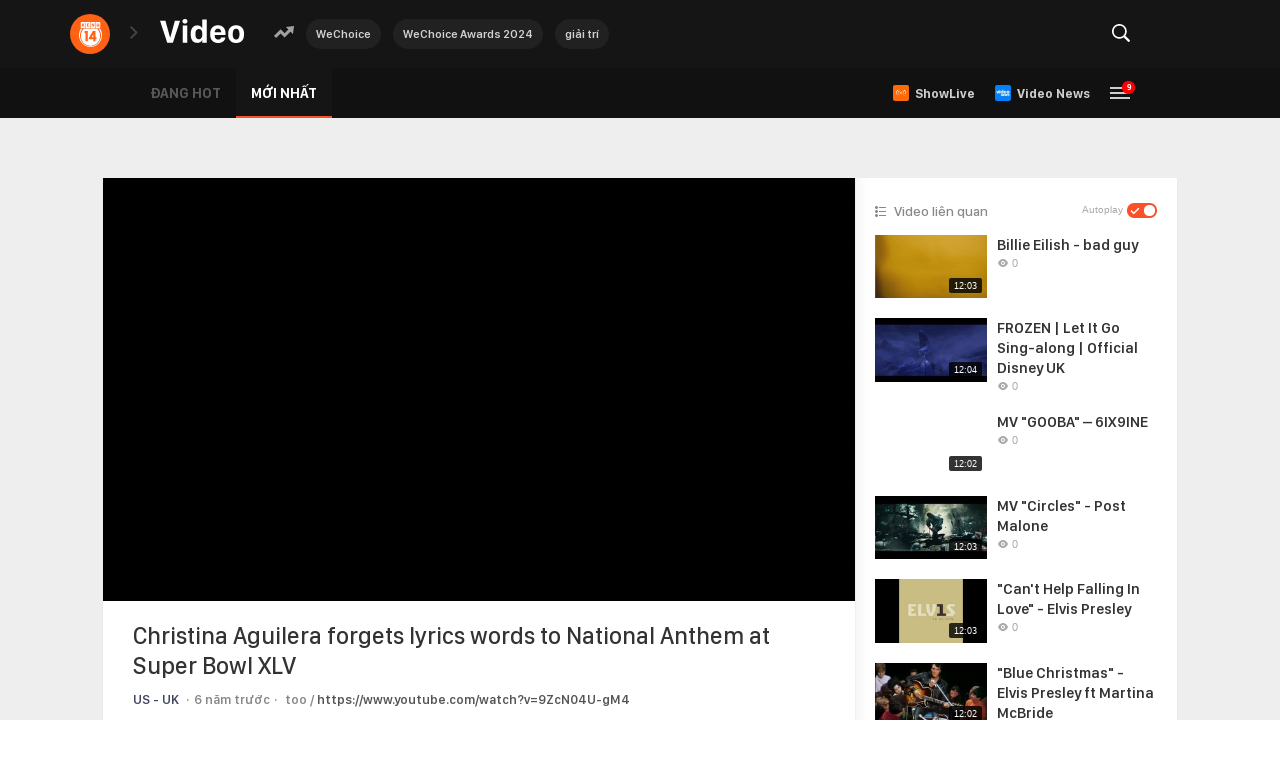

--- FILE ---
content_type: application/javascript; charset=UTF-8
request_url: https://ovp.sohatv.vn/lib/initPlayer/OVPPlayerEmbedScript.js
body_size: 8774
content:
!function(t,e){"object"==typeof exports&&"undefined"!=typeof module?module.exports=e():"function"==typeof define&&define.amd?define(e):t.initLivePlayer=e()}(this,function(){"use strict";function t(t){return t&&t.__esModule&&Object.prototype.hasOwnProperty.call(t,"default")?t.default:t}function e(t,e){return t(e={exports:{}},e.exports),e.exports}function c(t){return isNaN(t=+t)?0:(0<t?i:n)(t)}function f(t){if(null==t)throw TypeError("Can't call method on  "+t);return t}function h(r,o,t){if(function(t){if("function"!=typeof t)throw TypeError(t+" is not a function!")}(r),void 0===o)return r;switch(t){case 1:return function(t){return r.call(o,t)};case 2:return function(t,e){return r.call(o,t,e)};case 3:return function(t,e,n){return r.call(o,t,e,n)}}return function(){return r.apply(o,arguments)}}function a(t){return"object"==typeof t?null!==t:"function"==typeof t}function u(t){if(!a(t))throw TypeError(t+" is not an object!");return t}function s(t){try{return!!t()}catch(t){return!0}}function r(t){return y?p.createElement(t):{}}function o(t,e){if(!a(t))return t;var n,r;if(e&&"function"==typeof(n=t.toString)&&!a(r=n.call(t)))return r;if("function"==typeof(n=t.valueOf)&&!a(r=n.call(t)))return r;if(!e&&"function"==typeof(n=t.toString)&&!a(r=n.call(t)))return r;throw TypeError("Can't convert object to primitive value")}function m(t,e){return{enumerable:!(1&t),configurable:!(2&t),writable:!(4&t),value:e}}function v(t,e){return w.call(t,e)}var n=Math.ceil,i=Math.floor,g=e(function(t){var e=t.exports="undefined"!=typeof window&&window.Math==Math?window:"undefined"!=typeof self&&self.Math==Math?self:Function("return this")();"number"==typeof __g&&(__g=e)}),b=e(function(t){var e=t.exports={version:"2.6.9"};"number"==typeof __e&&(__e=e)}),l=!s(function(){return 7!=Object.defineProperty({},"a",{get:function(){return 7}}).a}),p=g.document,y=a(p)&&a(p.createElement),d=!l&&!s(function(){return 7!=Object.defineProperty(r("div"),"a",{get:function(){return 7}}).a}),S=Object.defineProperty,O={f:l?Object.defineProperty:function(t,e,n){if(u(t),e=o(e,!0),u(n),d)try{return S(t,e,n)}catch(t){}if("get"in n||"set"in n)throw TypeError("Accessors not supported!");return"value"in n&&(t[e]=n.value),t}},_=l?function(t,e,n){return O.f(t,e,m(1,n))}:function(t,e,n){return t[e]=n,t},w={}.hasOwnProperty,j="prototype",x=function(t,e,n){var r,o,i,u=t&x.F,c=t&x.G,f=t&x.S,a=t&x.P,s=t&x.B,l=t&x.W,p=c?b:b[e]||(b[e]={}),y=p[j],d=c?g:f?g[e]:(g[e]||{})[j];for(r in c&&(n=e),n)(o=!u&&d&&void 0!==d[r])&&v(p,r)||(i=o?d[r]:n[r],p[r]=c&&"function"!=typeof d[r]?n[r]:s&&o?h(i,g):l&&d[r]==i?function(r){function t(t,e,n){if(this instanceof r){switch(arguments.length){case 0:return new r;case 1:return new r(t);case 2:return new r(t,e)}return new r(t,e,n)}return r.apply(this,arguments)}return t[j]=r[j],t}(i):a&&"function"==typeof i?h(Function.call,i):i,a&&((p.virtual||(p.virtual={}))[r]=i,t&x.R&&y&&!y[r]&&_(y,r,i)))};x.F=1,x.G=2,x.S=4,x.P=8,x.B=16,x.W=32,x.U=64,x.R=128;function T(t){return R.call(t).slice(8,-1)}function A(t){return W(f(t))}function M(t){return 0<t?H(c(t),9007199254740991):0}function E(t){return"Symbol(".concat(void 0===t?"":t,")_",(++V+X).toString(36))}function P(t){return U[t]||(U[t]=E(t))}function L(t,e){var n,r=A(t),o=0,i=[];for(n in r)n!=J&&v(r,n)&&i.push(n);for(;e.length>o;)v(r,n=e[o++])&&(~z(i,n)||i.push(n));return i}function C(){}function k(t,e,n){t&&!v(t=n?t:t.prototype,ut)&&it(t,ut,{configurable:!0,value:e})}var I,B=x,F=_,N={},R={}.toString,W=Object("z").propertyIsEnumerable(0)?Object:function(t){return"String"==T(t)?t.split(""):Object(t)},H=Math.min,D=Math.max,q=Math.min,G=e(function(t){var e="__core-js_shared__",n=g[e]||(g[e]={});(t.exports=function(t,e){return n[t]||(n[t]=void 0!==e?e:{})})("versions",[]).push({version:b.version,mode:"pure",copyright:"© 2019 Denis Pushkarev (zloirock.ru)"})}),V=0,X=Math.random(),U=G("keys"),z=(I=!1,function(t,e,n){var r,o=A(t),i=M(o.length),u=function(t,e){return(t=c(t))<0?D(t+e,0):q(t,e)}(n,i);if(I&&e!=e){for(;u<i;)if((r=o[u++])!=r)return!0}else for(;u<i;u++)if((I||u in o)&&o[u]===e)return I||u||0;return!I&&-1}),J=P("IE_PROTO"),K="constructor,hasOwnProperty,isPrototypeOf,propertyIsEnumerable,toLocaleString,toString,valueOf".split(","),Y=Object.keys||function(t){return L(t,K)},Q=l?Object.defineProperties:function(t,e){u(t);for(var n,r=Y(e),o=r.length,i=0;i<o;)O.f(t,n=r[i++],e[n]);return t},Z=g.document,$=Z&&Z.documentElement,tt=P("IE_PROTO"),et="prototype",nt=function(){var t,e=r("iframe"),n=K.length;for(e.style.display="none",$.appendChild(e),e.src="javascript:",(t=e.contentWindow.document).open(),t.write("<script>document.F=Object<\/script>"),t.close(),nt=t.F;n--;)delete nt[et][K[n]];return nt()},rt=Object.create||function(t,e){var n;return null!==t?(C[et]=u(t),n=new C,C[et]=null,n[tt]=t):n=nt(),void 0===e?n:Q(n,e)},ot=e(function(t){var e=G("wks"),n=g.Symbol,r="function"==typeof n;(t.exports=function(t){return e[t]||(e[t]=r&&n[t]||(r?n:E)("Symbol."+t))}).store=e}),it=O.f,ut=ot("toStringTag"),ct={};_(ct,ot("iterator"),function(){return this});function ft(t){return Object(f(t))}function at(){return this}function st(t,e,n,r,o,i,u){function c(t){if(!vt&&t in d)return d[t];switch(t){case"keys":case gt:return function(){return new n(this,t)}}return function(){return new n(this,t)}}!function(t,e,n){t.prototype=rt(ct,{next:m(1,n)}),k(t,e+" Iterator")}(n,e,r);var f,a,s,l=e+" Iterator",p=o==gt,y=!1,d=t.prototype,h=d[ht]||d["@@iterator"]||o&&d[o],v=h||c(o),g=o?p?c("entries"):v:void 0,b="Array"==e&&d.entries||h;if(b&&(s=dt(b.call(new t)))!==Object.prototype&&s.next&&k(s,l,!0),p&&h&&h.name!==gt&&(y=!0,v=function(){return h.call(this)}),u&&(vt||y||!d[ht])&&_(d,ht,v),N[e]=v,N[l]=at,o)if(f={values:p?v:c(gt),keys:i?v:c("keys"),entries:g},u)for(a in f)a in d||F(d,a,f[a]);else B(B.P+B.F*(vt||y),e,f);return f}var lt,pt=P("IE_PROTO"),yt=Object.prototype,dt=Object.getPrototypeOf||function(t){return t=ft(t),v(t,pt)?t[pt]:"function"==typeof t.constructor&&t instanceof t.constructor?t.constructor.prototype:t instanceof Object?yt:null},ht=ot("iterator"),vt=!([].keys&&"next"in[].keys()),gt="values",bt=(lt=!0,function(t,e){var n,r,o=String(f(t)),i=c(e),u=o.length;return i<0||u<=i?lt?"":void 0:(n=o.charCodeAt(i))<55296||56319<n||i+1===u||(r=o.charCodeAt(i+1))<56320||57343<r?lt?o.charAt(i):n:lt?o.slice(i,i+2):r-56320+(n-55296<<10)+65536});st(String,"String",function(t){this._t=String(t),this._i=0},function(){var t,e=this._t,n=this._i;return n>=e.length?{value:void 0,done:!0}:(t=bt(e,n),this._i+=t.length,{value:t,done:!1})});function mt(e,t,n,r){try{return r?t(u(n)[0],n[1]):t(n)}catch(t){var o=e.return;throw void 0!==o&&u(o.call(e)),t}}function St(t,e,n){e in t?O.f(t,e,m(0,n)):t[e]=n}var Ot=ot("iterator"),_t=Array.prototype,wt=ot("toStringTag"),jt="Arguments"==T(function(){return arguments}()),xt=ot("iterator"),Tt=b.getIteratorMethod=function(t){if(null!=t)return t[xt]||t["@@iterator"]||N[function(t){var e,n,r;return void 0===t?"Undefined":null===t?"Null":"string"==typeof(n=function(t,e){try{return t[e]}catch(t){}}(e=Object(t),wt))?n:jt?T(e):"Object"==(r=T(e))&&"function"==typeof e.callee?"Arguments":r}(t)]},At=ot("iterator"),Mt=!1;try{[7][At]().return=function(){Mt=!0}}catch(t){}B(B.S+B.F*!function(t,e){if(!e&&!Mt)return!1;var n=!1;try{var r=[7],o=r[At]();o.next=function(){return{done:n=!0}},r[At]=function(){return o},t(r)}catch(t){}return n}(function(t){}),"Array",{from:function(t,e,n){var r,o,i,u,c=ft(t),f="function"==typeof this?this:Array,a=arguments.length,s=1<a?e:void 0,l=void 0!==s,p=0,y=Tt(c);if(l&&(s=h(s,2<a?n:void 0,2)),null==y||f==Array&&function(t){return void 0!==t&&(N.Array===t||_t[Ot]===t)}(y))for(o=new f(r=M(c.length));p<r;p++)St(o,p,l?s(c[p],p):c[p]);else for(u=y.call(c),o=new f;!(i=u.next()).done;p++)St(o,p,l?mt(u,s,[i.value,p],!0):i.value);return o.length=p,o}});var Et=b.Array.from,Pt=e(function(t){t.exports={default:Et,__esModule:!0}});t(Pt);var Lt,Ct,kt,It,Bt=t(e(function(t,e){e.__esModule=!0;var n,r=(n=Pt)&&n.__esModule?n:{default:n};e.default=function(t){if(Array.isArray(t)){for(var e=0,n=Array(t.length);e<t.length;e++)n[e]=t[e];return n}return r.default(t)}}));Lt="keys",Ct=function(){return function(t){return Y(ft(t))}},kt=(b.Object||{})[Lt]||Object[Lt],(It={})[Lt]=Ct(kt),B(B.S+B.F*s(function(){kt(1)}),"Object",It);function Ft(t,e){return{value:e,done:!!t}}var Nt=b.Object.keys,Rt=t(e(function(t){t.exports={default:Nt,__esModule:!0}}));st(Array,"Array",function(t,e){this._t=A(t),this._i=0,this._k=e},function(){var t=this._t,e=this._k,n=this._i++;return!t||n>=t.length?(this._t=void 0,Ft(1)):Ft(0,"keys"==e?n:"values"==e?t[n]:[n,t[n]])},"values");N.Arguments=N.Array;for(var Wt=ot("toStringTag"),Ht="CSSRuleList,CSSStyleDeclaration,CSSValueList,ClientRectList,DOMRectList,DOMStringList,DOMTokenList,DataTransferItemList,FileList,HTMLAllCollection,HTMLCollection,HTMLFormElement,HTMLSelectElement,MediaList,MimeTypeArray,NamedNodeMap,NodeList,PaintRequestList,Plugin,PluginArray,SVGLengthList,SVGNumberList,SVGPathSegList,SVGPointList,SVGStringList,SVGTransformList,SourceBufferList,StyleSheetList,TextTrackCueList,TextTrackList,TouchList".split(","),Dt=0;Dt<Ht.length;Dt++){var qt=Ht[Dt],Gt=g[qt],Vt=Gt&&Gt.prototype;Vt&&!Vt[Wt]&&_(Vt,Wt,qt),N[qt]=N.Array}var Xt={f:ot},Ut=Xt.f("iterator"),zt=e(function(t){t.exports={default:Ut,__esModule:!0}});t(zt);function Jt(t){var e=b.Symbol||(b.Symbol={});"_"==t.charAt(0)||t in e||ne(e,t,{value:Xt.f(t)})}function Kt(t){var e=Te[t]=rt(be[Oe]);return e._k=t,e}function Yt(t,e){u(t);for(var n,r=function(t){var e=Y(t),n=re.f;if(n)for(var r,o=n(t),i=oe.f,u=0;o.length>u;)i.call(t,r=o[u++])&&e.push(r);return e}(e=A(e)),o=0,i=r.length;o<i;)Ie(t,n=r[o++],e[n]);return t}function Qt(t){var e=je.call(this,t=o(t,!0));return!(this===Me&&v(Te,t)&&!v(Ae,t))&&(!(e||!v(this,t)||!v(Te,t)||v(this,_e)&&this[_e][t])||e)}function Zt(t,e){if(t=A(t),e=o(e,!0),t!==Me||!v(Te,e)||v(Ae,e)){var n=he(t,e);return!n||!v(Te,e)||v(t,_e)&&t[_e][e]||(n.enumerable=!0),n}}function $t(t){for(var e,n=ge(A(t)),r=[],o=0;n.length>o;)v(Te,e=n[o++])||e==_e||e==de||r.push(e);return r}function te(t){for(var e,n=t===Me,r=ge(n?Ae:A(t)),o=[],i=0;r.length>i;)!v(Te,e=r[i++])||n&&!v(Me,e)||o.push(Te[e]);return o}var ee=e(function(t){function n(t){e(t,r,{value:{i:"O"+ ++o,w:{}}})}var r=E("meta"),e=O.f,o=0,i=Object.isExtensible||function(){return!0},u=!s(function(){return i(Object.preventExtensions({}))}),c=t.exports={KEY:r,NEED:!1,fastKey:function(t,e){if(!a(t))return"symbol"==typeof t?t:("string"==typeof t?"S":"P")+t;if(!v(t,r)){if(!i(t))return"F";if(!e)return"E";n(t)}return t[r].i},getWeak:function(t,e){if(!v(t,r)){if(!i(t))return!0;if(!e)return!1;n(t)}return t[r].w},onFreeze:function(t){return u&&c.NEED&&i(t)&&!v(t,r)&&n(t),t}}}),ne=O.f,re={f:Object.getOwnPropertySymbols},oe={f:{}.propertyIsEnumerable},ie=Array.isArray||function(t){return"Array"==T(t)},ue=K.concat("length","prototype"),ce={f:Object.getOwnPropertyNames||function(t){return L(t,ue)}},fe=ce.f,ae={}.toString,se="object"==typeof window&&window&&Object.getOwnPropertyNames?Object.getOwnPropertyNames(window):[],le={f:function(t){return se&&"[object Window]"==ae.call(t)?function(t){try{return fe(t)}catch(t){return se.slice()}}(t):fe(A(t))}},pe=Object.getOwnPropertyDescriptor,ye={f:l?pe:function(t,e){if(t=A(t),e=o(e,!0),d)try{return pe(t,e)}catch(t){}if(v(t,e))return m(!oe.f.call(t,e),t[e])}},de=ee.KEY,he=ye.f,ve=O.f,ge=le.f,be=g.Symbol,me=g.JSON,Se=me&&me.stringify,Oe="prototype",_e=ot("_hidden"),we=ot("toPrimitive"),je={}.propertyIsEnumerable,xe=G("symbol-registry"),Te=G("symbols"),Ae=G("op-symbols"),Me=Object[Oe],Ee="function"==typeof be&&!!re.f,Pe=g.QObject,Le=!Pe||!Pe[Oe]||!Pe[Oe].findChild,Ce=l&&s(function(){return 7!=rt(ve({},"a",{get:function(){return ve(this,"a",{value:7}).a}})).a})?function(t,e,n){var r=he(Me,e);r&&delete Me[e],ve(t,e,n),r&&t!==Me&&ve(Me,e,r)}:ve,ke=Ee&&"symbol"==typeof be.iterator?function(t){return"symbol"==typeof t}:function(t){return t instanceof be},Ie=function(t,e,n){return t===Me&&Ie(Ae,e,n),u(t),e=o(e,!0),u(n),v(Te,e)?(n.enumerable?(v(t,_e)&&t[_e][e]&&(t[_e][e]=!1),n=rt(n,{enumerable:m(0,!1)})):(v(t,_e)||ve(t,_e,m(1,{})),t[_e][e]=!0),Ce(t,e,n)):ve(t,e,n)};Ee||(F((be=function(t){if(this instanceof be)throw TypeError("Symbol is not a constructor!");var e=E(0<arguments.length?t:void 0),n=function(t){this===Me&&n.call(Ae,t),v(this,_e)&&v(this[_e],e)&&(this[_e][e]=!1),Ce(this,e,m(1,t))};return l&&Le&&Ce(Me,e,{configurable:!0,set:n}),Kt(e)})[Oe],"toString",function(){return this._k}),ye.f=Zt,O.f=Ie,ce.f=le.f=$t,oe.f=Qt,re.f=te,Xt.f=function(t){return Kt(ot(t))}),B(B.G+B.W+B.F*!Ee,{Symbol:be});for(var Be="hasInstance,isConcatSpreadable,iterator,match,replace,search,species,split,toPrimitive,toStringTag,unscopables".split(","),Fe=0;Be.length>Fe;)ot(Be[Fe++]);for(var Ne=Y(ot.store),Re=0;Ne.length>Re;)Jt(Ne[Re++]);B(B.S+B.F*!Ee,"Symbol",{for:function(t){return v(xe,t+="")?xe[t]:xe[t]=be(t)},keyFor:function(t){if(!ke(t))throw TypeError(t+" is not a symbol!");for(var e in xe)if(xe[e]===t)return e},useSetter:function(){Le=!0},useSimple:function(){Le=!1}}),B(B.S+B.F*!Ee,"Object",{create:function(t,e){return void 0===e?rt(t):Yt(rt(t),e)},defineProperty:Ie,defineProperties:Yt,getOwnPropertyDescriptor:Zt,getOwnPropertyNames:$t,getOwnPropertySymbols:te});var We=s(function(){re.f(1)});B(B.S+B.F*We,"Object",{getOwnPropertySymbols:function(t){return re.f(ft(t))}}),me&&B(B.S+B.F*(!Ee||s(function(){var t=be();return"[null]"!=Se([t])||"{}"!=Se({a:t})||"{}"!=Se(Object(t))})),"JSON",{stringify:function(t){for(var e,n,r=[t],o=1;o<arguments.length;)r.push(arguments[o++]);if(n=e=r[1],(a(e)||void 0!==t)&&!ke(t))return ie(e)||(e=function(t,e){if("function"==typeof n&&(e=n.call(this,t,e)),!ke(e))return e}),r[1]=e,Se.apply(me,r)}}),be[Oe][we]||_(be[Oe],we,be[Oe].valueOf),k(be,"Symbol"),k(Math,"Math",!0),k(g.JSON,"JSON",!0),Jt("asyncIterator"),Jt("observable");var He=b.Symbol,De=e(function(t){t.exports={default:He,__esModule:!0}});t(De);var qe=t(e(function(t,e){e.__esModule=!0;var n=i(zt),r=i(De),o="function"==typeof r.default&&"symbol"==typeof n.default?function(t){return typeof t}:function(t){return t&&"function"==typeof r.default&&t.constructor===r.default&&t!==r.default.prototype?"symbol":typeof t};function i(t){return t&&t.__esModule?t:{default:t}}e.default="function"==typeof r.default&&"symbol"===o(n.default)?function(t){return void 0===t?"undefined":o(t)}:function(t){return t&&"function"==typeof r.default&&t.constructor===r.default&&t!==r.default.prototype?"symbol":void 0===t?"undefined":o(t)}}));function Ge(t){return null!=t&&(ze(t)||function(t){return"function"==typeof t.readFloatLE&&"function"==typeof t.slice&&ze(t.slice(0,0))}(t)||!!t._isBuffer)}var Ve=e(function(t){var i,n;i="ABCDEFGHIJKLMNOPQRSTUVWXYZabcdefghijklmnopqrstuvwxyz0123456789+/",n={rotl:function(t,e){return t<<e|t>>>32-e},rotr:function(t,e){return t<<32-e|t>>>e},endian:function(t){if(t.constructor==Number)return 16711935&n.rotl(t,8)|4278255360&n.rotl(t,24);for(var e=0;e<t.length;e++)t[e]=n.endian(t[e]);return t},randomBytes:function(t){for(var e=[];0<t;t--)e.push(Math.floor(256*Math.random()));return e},bytesToWords:function(t){for(var e=[],n=0,r=0;n<t.length;n++,r+=8)e[r>>>5]|=t[n]<<24-r%32;return e},wordsToBytes:function(t){for(var e=[],n=0;n<32*t.length;n+=8)e.push(t[n>>>5]>>>24-n%32&255);return e},bytesToHex:function(t){for(var e=[],n=0;n<t.length;n++)e.push((t[n]>>>4).toString(16)),e.push((15&t[n]).toString(16));return e.join("")},hexToBytes:function(t){for(var e=[],n=0;n<t.length;n+=2)e.push(parseInt(t.substr(n,2),16));return e},bytesToBase64:function(t){for(var e=[],n=0;n<t.length;n+=3)for(var r=t[n]<<16|t[n+1]<<8|t[n+2],o=0;o<4;o++)8*n+6*o<=8*t.length?e.push(i.charAt(r>>>6*(3-o)&63)):e.push("=");return e.join("")},base64ToBytes:function(t){t=t.replace(/[^A-Z0-9+\/]/gi,"");for(var e=[],n=0,r=0;n<t.length;r=++n%4)0!=r&&e.push((i.indexOf(t.charAt(n-1))&Math.pow(2,-2*r+8)-1)<<2*r|i.indexOf(t.charAt(n))>>>6-2*r);return e}},t.exports=n}),Xe={utf8:{stringToBytes:function(t){return Xe.bin.stringToBytes(unescape(encodeURIComponent(t)))},bytesToString:function(t){return decodeURIComponent(escape(Xe.bin.bytesToString(t)))}},bin:{stringToBytes:function(t){for(var e=[],n=0;n<t.length;n++)e.push(255&t.charCodeAt(n));return e},bytesToString:function(t){for(var e=[],n=0;n<t.length;n++)e.push(String.fromCharCode(t[n]));return e.join("")}}},Ue=Xe;function ze(t){return!!t.constructor&&"function"==typeof t.constructor.isBuffer&&t.constructor.isBuffer(t)}var Je=e(function(t){var g,b,m,S,O;g=Ve,b=Ue.utf8,m=Ge,S=Ue.bin,(O=function(t,e){t.constructor==String?t=e&&"binary"===e.encoding?S.stringToBytes(t):b.stringToBytes(t):m(t)?t=Array.prototype.slice.call(t,0):Array.isArray(t)||t.constructor===Uint8Array||(t=t.toString());for(var n=g.bytesToWords(t),r=8*t.length,o=1732584193,i=-271733879,u=-1732584194,c=271733878,f=0;f<n.length;f++)n[f]=16711935&(n[f]<<8|n[f]>>>24)|4278255360&(n[f]<<24|n[f]>>>8);n[r>>>5]|=128<<r%32,n[14+(64+r>>>9<<4)]=r;var a=O._ff,s=O._gg,l=O._hh,p=O._ii;for(f=0;f<n.length;f+=16){var y=o,d=i,h=u,v=c;i=p(i=p(i=p(i=p(i=l(i=l(i=l(i=l(i=s(i=s(i=s(i=s(i=a(i=a(i=a(i=a(i,u=a(u,c=a(c,o=a(o,i,u,c,n[f+0],7,-680876936),i,u,n[f+1],12,-389564586),o,i,n[f+2],17,606105819),c,o,n[f+3],22,-1044525330),u=a(u,c=a(c,o=a(o,i,u,c,n[f+4],7,-176418897),i,u,n[f+5],12,1200080426),o,i,n[f+6],17,-1473231341),c,o,n[f+7],22,-45705983),u=a(u,c=a(c,o=a(o,i,u,c,n[f+8],7,1770035416),i,u,n[f+9],12,-1958414417),o,i,n[f+10],17,-42063),c,o,n[f+11],22,-1990404162),u=a(u,c=a(c,o=a(o,i,u,c,n[f+12],7,1804603682),i,u,n[f+13],12,-40341101),o,i,n[f+14],17,-1502002290),c,o,n[f+15],22,1236535329),u=s(u,c=s(c,o=s(o,i,u,c,n[f+1],5,-165796510),i,u,n[f+6],9,-1069501632),o,i,n[f+11],14,643717713),c,o,n[f+0],20,-373897302),u=s(u,c=s(c,o=s(o,i,u,c,n[f+5],5,-701558691),i,u,n[f+10],9,38016083),o,i,n[f+15],14,-660478335),c,o,n[f+4],20,-405537848),u=s(u,c=s(c,o=s(o,i,u,c,n[f+9],5,568446438),i,u,n[f+14],9,-1019803690),o,i,n[f+3],14,-187363961),c,o,n[f+8],20,1163531501),u=s(u,c=s(c,o=s(o,i,u,c,n[f+13],5,-1444681467),i,u,n[f+2],9,-51403784),o,i,n[f+7],14,1735328473),c,o,n[f+12],20,-1926607734),u=l(u,c=l(c,o=l(o,i,u,c,n[f+5],4,-378558),i,u,n[f+8],11,-2022574463),o,i,n[f+11],16,1839030562),c,o,n[f+14],23,-35309556),u=l(u,c=l(c,o=l(o,i,u,c,n[f+1],4,-1530992060),i,u,n[f+4],11,1272893353),o,i,n[f+7],16,-155497632),c,o,n[f+10],23,-1094730640),u=l(u,c=l(c,o=l(o,i,u,c,n[f+13],4,681279174),i,u,n[f+0],11,-358537222),o,i,n[f+3],16,-722521979),c,o,n[f+6],23,76029189),u=l(u,c=l(c,o=l(o,i,u,c,n[f+9],4,-640364487),i,u,n[f+12],11,-421815835),o,i,n[f+15],16,530742520),c,o,n[f+2],23,-995338651),u=p(u,c=p(c,o=p(o,i,u,c,n[f+0],6,-198630844),i,u,n[f+7],10,1126891415),o,i,n[f+14],15,-1416354905),c,o,n[f+5],21,-57434055),u=p(u,c=p(c,o=p(o,i,u,c,n[f+12],6,1700485571),i,u,n[f+3],10,-1894986606),o,i,n[f+10],15,-1051523),c,o,n[f+1],21,-2054922799),u=p(u,c=p(c,o=p(o,i,u,c,n[f+8],6,1873313359),i,u,n[f+15],10,-30611744),o,i,n[f+6],15,-1560198380),c,o,n[f+13],21,1309151649),u=p(u,c=p(c,o=p(o,i,u,c,n[f+4],6,-145523070),i,u,n[f+11],10,-1120210379),o,i,n[f+2],15,718787259),c,o,n[f+9],21,-343485551),o=o+y>>>0,i=i+d>>>0,u=u+h>>>0,c=c+v>>>0}return g.endian([o,i,u,c])})._ff=function(t,e,n,r,o,i,u){var c=t+(e&n|~e&r)+(o>>>0)+u;return(c<<i|c>>>32-i)+e},O._gg=function(t,e,n,r,o,i,u){var c=t+(e&r|n&~r)+(o>>>0)+u;return(c<<i|c>>>32-i)+e},O._hh=function(t,e,n,r,o,i,u){var c=t+(e^n^r)+(o>>>0)+u;return(c<<i|c>>>32-i)+e},O._ii=function(t,e,n,r,o,i,u){var c=t+(n^(e|~r))+(o>>>0)+u;return(c<<i|c>>>32-i)+e},O._blocksize=16,O._digestsize=16,t.exports=function(t,e){if(null==t)throw new Error("Illegal argument "+t);var n=g.wordsToBytes(O(t,e));return e&&e.asBytes?n:e&&e.asString?S.bytesToString(n):g.bytesToHex(n)}});return window.initLivePlayer||function t(e,n,r){var o;if("undefined"!=typeof Storage){var i=localStorage.getItem("sohatv:ssid");i&&""!=i&&(n+="&__ssid="+i)}if(r&&"object"===(void 0===r?"undefined":qe(r))&&Rt(r).map(function(t){"vid"!==t&&(n+="&"+t+"="+r[t])}),0<=e.indexOf("#"))e=e.replace(/#/g,""),o=document.getElementById(e);else{if(0<=e.indexOf(".")){e=e.replace(/\./g,"");for(var u=document.getElementsByClassName(e),c=[].concat(Bt(u)),f=0;f<c.length;f++)t(c[f].id,n);return}o=document.getElementById(e)}var a=new XMLHttpRequest,s=Date.now();if(s+=12e4,a.onreadystatechange=function(){var t=a.responseText;4==a.readyState&&200==a.status&&(o.innerHTML=t,function(t){var n,e=t.querySelectorAll("script"),r=[];[].forEach.call(e,function(e){(n=e.getAttribute("type"))&&-1===y.indexOf(n)||r.push(function(t){!function(t,e){var n=document.createElement("script");n.type="text/javascript",t.src?(n.onload=e,n.onerror=e,n.src=t.src):n.textContent=t.innerText,n.nonce="sclotusinnline",document.head.appendChild(n),t.parentNode.removeChild(t),t.src||e()}(e,t)})}),function t(e,n,r){if(void 0===r&&(r=0),0==e.length)return n();e[r](function(){++r===e.length?n():t(e,n,r)})}(r,p)}(o))},n=n+"&__s__="+Date.now(),o.style&&(o.style.width&&(n=n+"&_w="+o.style.width),o.style.height&&(n=n+"&_h="+o.style.height)),function(){try{if("object"===("undefined"==typeof WebAssembly?"undefined":qe(WebAssembly))&&"function"==typeof WebAssembly.instantiate){var t=new WebAssembly.Module(Uint8Array.of(0,97,115,109,1,0,0,0));if(t instanceof WebAssembly.Module)return new WebAssembly.Instance(t)instanceof WebAssembly.Instance}}catch(t){}return!1}()){var l=Je(s+"2woqy6s0h3");a.open("GET",n,!0),a.setRequestHeader("X-Requested-With","XMLHttpRequest"),a.setRequestHeader("X-Content-Protection",l),a.setRequestHeader("X-Time",s),a.send()}else a.open("GET",n,!0),a.setRequestHeader("X-Requested-With","XMLHttpRequest"),a.send();function p(){var t=document.createEvent("Event");t.initEvent("DOMContentLoaded",!0,!0),document.dispatchEvent(t)}var y=["application/javascript","application/ecmascript","application/x-ecmascript","application/x-javascript","text/ecmascript","text/javascript","text/javascript1.0","text/javascript1.1","text/javascript1.2","text/javascript1.3","text/javascript1.4","text/javascript1.5","text/jscript","text/livescript","text/x-ecmascript","text/x-javascript"]}});
